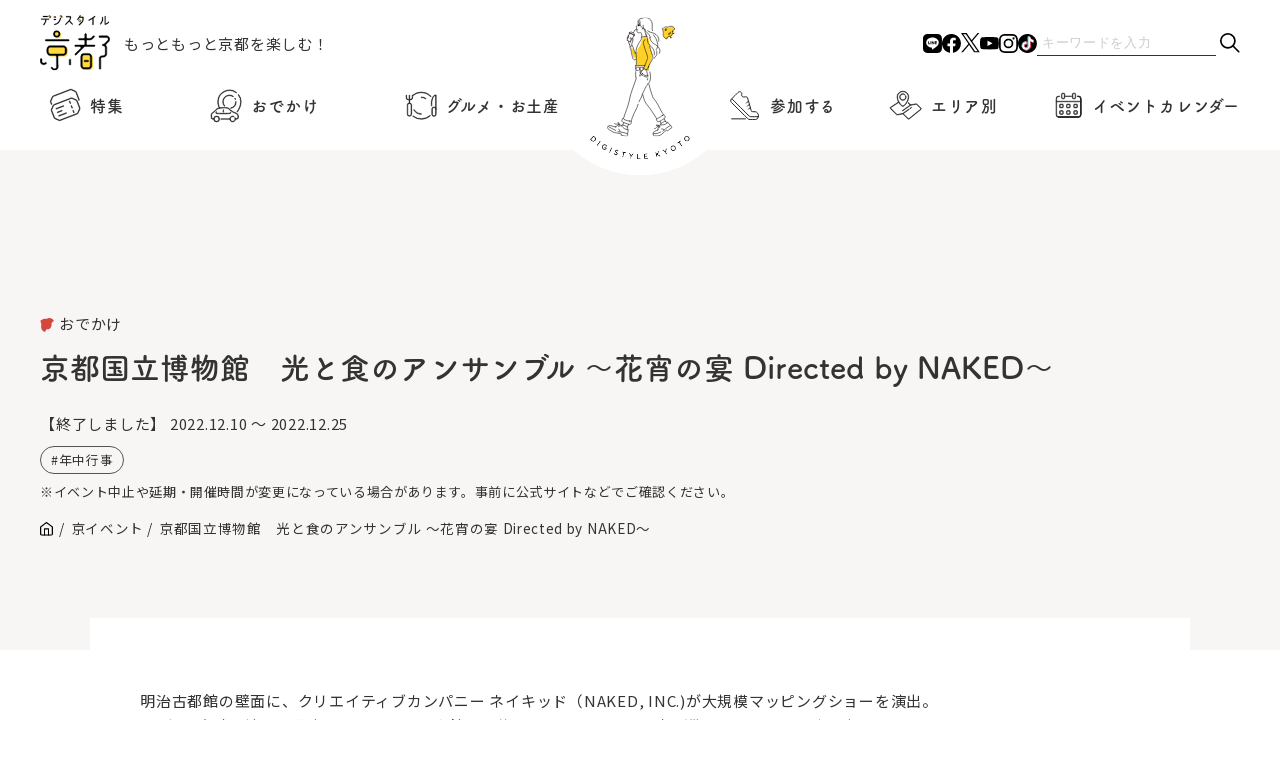

--- FILE ---
content_type: text/html; charset=UTF-8
request_url: https://www.digistyle-kyoto.com/event/31967
body_size: 14049
content:
<!DOCTYPE html><html lang="ja"><head><meta charset="utf-8">
<meta http-equiv="X-UA-Compatible" content="IE=edge">
<meta name="viewport" content="width=device-width,initial-scale=1">
<!-------------------- ページ情報 -------------------------->
<meta name="keywords" content="京都,イベント,観光,旅行,コース,おすすめ,お祭り,穴場,デート,美術館,芸術,アート,博物館,グルメ,口コミ,タカラサプライコミュニケーションズ株式会社">
<title>京都国立博物館 光と食のアンサンブル ～花宵の宴 Directed by NAKED～ | デジスタイル京都｜京都のイベント、観光、グルメ、お出かけスポットなどの情報満載 “京都を楽しむプロ”がおすすめするいろんな情報満載サイト</title>
<!------------------ favicon ----------------------->
<link rel="shortcut icon" href="https://www.digistyle-kyoto.com/assets/faviicon/favicon.ico">
<link rel="icon" href="https://www.digistyle-kyoto.com/assets/faviicon/favicon.ico">
<link rel="apple-touch-icon" href="https://www.digistyle-kyoto.com/assets/faviicon/favicon.ico">
<!-------------------- CSS -------------------------->
<link rel="stylesheet" href="https://cdn.jsdelivr.net/npm/swiper@8/swiper-bundle.min.css"/>
<link rel="stylesheet" href="https://www.digistyle-kyoto.com/assets/css/styles.css?ver2.8">
<link rel="stylesheet" href="https://www.digistyle-kyoto.com/assets/css/styles-sp.css?ver2.6">
<!-------------------- JS -------------------------->
<script src="https://www.digistyle-kyoto.com/assets/js/jquery-3.7.1.min.js"></script>
<!-------------------- slider -------------------------->
<script src="https://cdn.jsdelivr.net/npm/swiper@8/swiper-bundle.min.js"></script>
<script>
  (function(d) {
    var config = {
      kitId: 'fhe1aho',
      scriptTimeout: 3000,
      async: true
    },
    h=d.documentElement,t=setTimeout(function(){h.className=h.className.replace(/\bwf-loading\b/g,"")+" wf-inactive";},config.scriptTimeout),tk=d.createElement("script"),f=false,s=d.getElementsByTagName("script")[0],a;h.className+=" wf-loading";tk.src='https://use.typekit.net/'+config.kitId+'.js';tk.async=true;tk.onload=tk.onreadystatechange=function(){a=this.readyState;if(f||a&&a!="complete"&&a!="loaded")return;f=true;clearTimeout(t);try{Typekit.load(config)}catch(e){}};s.parentNode.insertBefore(tk,s)
  })(document);
</script>
<script async src="https://yads.c.yimg.jp/js/yads-async.js"></script>


<script type="text/javascript">
(function(i,s,o,g,r,a,m){i['GoogleAnalyticsObject']=r;i[r]=i[r]||function(){
  (i[r].q=i[r].q||[]).push(arguments)},i[r].l=1*new Date();a=s.createElement(o),

m=s.getElementsByTagName(o)[0];a.async=1;a.src=g;m.parentNode.insertBefore(a,m)

})(window,document,'script','https://www.google-analytics.com/analytics.js','ga');

  ga('create', 'UA-622410-1', 'auto');
  ga('send', 'pageview');
</script>

<!-- Global site tag (gtag.js) - Google Analytics -->
<script async src="https://www.googletagmanager.com/gtag/js?id=G-RN1J1DZHXQ"></script>
<script>
window.dataLayer = window.dataLayer || [];
function gtag(){dataLayer.push(arguments);}
gtag('js', new Date());
gtag('config', 'G-RN1J1DZHXQ');
</script>

<!-- event ogimage start -->
  <meta property="og:image" content="https://www.digistyle-kyoto.com/manager/wp-content/uploads/2022/11/7289-1.jpg" />
  <meta property="og:image:secure_url" content="https://www.digistyle-kyoto.com/manager/wp-content/uploads/2022/11/7289-1.jpg" />
  <meta name="twitter:image" content="https://www.digistyle-kyoto.com/manager/wp-content/uploads/2022/11/7289-1.jpg" />
<!-- event ogimage end -->
 
	<style>img:is([sizes="auto" i], [sizes^="auto," i]) { contain-intrinsic-size: 3000px 1500px }</style>
	
		<!-- All in One SEO 4.9.1 - aioseo.com -->
	<meta name="description" content="明治古都館の壁面に、クリエイティブカンパニー ネイキッド（NAKED, INC.)が大規模マッピングショーを演" />
	<meta name="robots" content="max-image-preview:large" />
	<link rel="canonical" href="https://www.digistyle-kyoto.com/event/31967" />
	<meta name="generator" content="All in One SEO (AIOSEO) 4.9.1" />
		<meta property="og:locale" content="ja_JP" />
		<meta property="og:site_name" content="デジスタイル京都｜京都のイベント、観光、グルメ、お出かけスポットなどの情報満載　“京都を楽しむプロ”がおすすめするいろんな情報満載サイト" />
		<meta property="og:type" content="article" />
		<meta property="og:title" content="京都国立博物館 光と食のアンサンブル ～花宵の宴 Directed by NAKED～ | デジスタイル京都｜京都のイベント、観光、グルメ、お出かけスポットなどの情報満載 “京都を楽しむプロ”がおすすめするいろんな情報満載サイト" />
		<meta property="og:description" content="明治古都館の壁面に、クリエイティブカンパニー ネイキッド（NAKED, INC.)が大規模マッピングショーを演" />
		<meta property="og:url" content="https://www.digistyle-kyoto.com/event/31967" />
		<meta property="og:image" content="https://www.digistyle-kyoto.com/manager/wp-content/uploads/2022/11/7289-1.jpg" />
		<meta property="og:image:secure_url" content="https://www.digistyle-kyoto.com/manager/wp-content/uploads/2022/11/7289-1.jpg" />
		<meta property="og:image:width" content="530" />
		<meta property="og:image:height" content="640" />
		<meta property="article:published_time" content="2022-11-09T08:38:39+09:00" />
		<meta property="article:modified_time" content="2024-04-17T13:31:08+09:00" />
		<meta property="article:publisher" content="https://facebook.com/digistylekyoto" />
		<meta name="twitter:card" content="summary_large_image" />
		<meta name="twitter:site" content="@digistylekyoto" />
		<meta name="twitter:title" content="京都国立博物館 光と食のアンサンブル ～花宵の宴 Directed by NAKED～ | デジスタイル京都｜京都のイベント、観光、グルメ、お出かけスポットなどの情報満載 “京都を楽しむプロ”がおすすめするいろんな情報満載サイト" />
		<meta name="twitter:description" content="明治古都館の壁面に、クリエイティブカンパニー ネイキッド（NAKED, INC.)が大規模マッピングショーを演" />
		<meta name="twitter:image" content="https://www.digistyle-kyoto.com/manager/wp-content/uploads/2022/11/7289-1.jpg" />
		<script type="application/ld+json" class="aioseo-schema">
			{"@context":"https:\/\/schema.org","@graph":[{"@type":"BreadcrumbList","@id":"https:\/\/www.digistyle-kyoto.com\/event\/31967#breadcrumblist","itemListElement":[{"@type":"ListItem","@id":"https:\/\/www.digistyle-kyoto.com#listItem","position":1,"name":"\u5bb6","item":"https:\/\/www.digistyle-kyoto.com","nextItem":{"@type":"ListItem","@id":"https:\/\/www.digistyle-kyoto.com\/event#listItem","name":"\u4eac\u30a4\u30d9\u30f3\u30c8"}},{"@type":"ListItem","@id":"https:\/\/www.digistyle-kyoto.com\/event#listItem","position":2,"name":"\u4eac\u30a4\u30d9\u30f3\u30c8","item":"https:\/\/www.digistyle-kyoto.com\/event","nextItem":{"@type":"ListItem","@id":"https:\/\/www.digistyle-kyoto.com\/category\/tourism#listItem","name":"\u304a\u3067\u304b\u3051"},"previousItem":{"@type":"ListItem","@id":"https:\/\/www.digistyle-kyoto.com#listItem","name":"\u5bb6"}},{"@type":"ListItem","@id":"https:\/\/www.digistyle-kyoto.com\/category\/tourism#listItem","position":3,"name":"\u304a\u3067\u304b\u3051","item":"https:\/\/www.digistyle-kyoto.com\/category\/tourism","nextItem":{"@type":"ListItem","@id":"https:\/\/www.digistyle-kyoto.com\/event\/31967#listItem","name":"\u4eac\u90fd\u56fd\u7acb\u535a\u7269\u9928\u3000\u5149\u3068\u98df\u306e\u30a2\u30f3\u30b5\u30f3\u30d6\u30eb \uff5e\u82b1\u5bb5\u306e\u5bb4 Directed by NAKED\uff5e"},"previousItem":{"@type":"ListItem","@id":"https:\/\/www.digistyle-kyoto.com\/event#listItem","name":"\u4eac\u30a4\u30d9\u30f3\u30c8"}},{"@type":"ListItem","@id":"https:\/\/www.digistyle-kyoto.com\/event\/31967#listItem","position":4,"name":"\u4eac\u90fd\u56fd\u7acb\u535a\u7269\u9928\u3000\u5149\u3068\u98df\u306e\u30a2\u30f3\u30b5\u30f3\u30d6\u30eb \uff5e\u82b1\u5bb5\u306e\u5bb4 Directed by NAKED\uff5e","previousItem":{"@type":"ListItem","@id":"https:\/\/www.digistyle-kyoto.com\/category\/tourism#listItem","name":"\u304a\u3067\u304b\u3051"}}]},{"@type":"Organization","@id":"https:\/\/www.digistyle-kyoto.com\/#organization","name":"\u30c7\u30b8\u30b9\u30bf\u30a4\u30eb\u4eac\u90fd","description":"\u30c7\u30b8\u30b9\u30bf\u30a4\u30eb\u4eac\u90fd\u306f\u3001\u4eac\u90fd\u3067\u958b\u50ac\u3055\u308c\u3066\u3044\u308b\u7f8e\u8853\u9928\u30fb\u535a\u7269\u9928\u306e\u5c55\u89a7\u4f1a\u3084\u3001\u821e\u53f0\u30fb\u6f14\u5287\u3001\u7279\u5225\u62dd\u89b3\u306a\u3069\u306e\u30a4\u30d9\u30f3\u30c8\uff06\u89b3\u5149\u60c5\u5831\u304c\u6e80\u8f09\u306aWeb\u30b5\u30a4\u30c8\u3067\u3059\u3002\u4eac\u90fd\u62e0\u70b9\u306e\u8001\u8217\u4f01\u696d\u30fb\u30bf\u30ab\u30e9\u30b5\u30d7\u30e9\u30a4\u30b3\u30df\u30e5\u30cb\u30b1\u30fc\u30b7\u30e7\u30f3\u30ba\u682a\u5f0f\u4f1a\u793e\u3067\u50cd\u304f\u4eac\u90fd\u5927\u597d\u304d\u30e1\u30f3\u30d0\u30fc\u304c\u904b\u55b6\u3057\u3066\u3044\u307e\u3059","url":"https:\/\/www.digistyle-kyoto.com\/","sameAs":["https:\/\/www.instagram.com\/digistyle_kyoto\/","https:\/\/www.tiktok.com\/@digistylekyoto?_t=8jXhmtvssRm&_r=1","https:\/\/www.youtube.com\/digistylekyoto"]},{"@type":"WebPage","@id":"https:\/\/www.digistyle-kyoto.com\/event\/31967#webpage","url":"https:\/\/www.digistyle-kyoto.com\/event\/31967","name":"\u4eac\u90fd\u56fd\u7acb\u535a\u7269\u9928 \u5149\u3068\u98df\u306e\u30a2\u30f3\u30b5\u30f3\u30d6\u30eb \uff5e\u82b1\u5bb5\u306e\u5bb4 Directed by NAKED\uff5e | \u30c7\u30b8\u30b9\u30bf\u30a4\u30eb\u4eac\u90fd\uff5c\u4eac\u90fd\u306e\u30a4\u30d9\u30f3\u30c8\u3001\u89b3\u5149\u3001\u30b0\u30eb\u30e1\u3001\u304a\u51fa\u304b\u3051\u30b9\u30dd\u30c3\u30c8\u306a\u3069\u306e\u60c5\u5831\u6e80\u8f09 \u201c\u4eac\u90fd\u3092\u697d\u3057\u3080\u30d7\u30ed\u201d\u304c\u304a\u3059\u3059\u3081\u3059\u308b\u3044\u308d\u3093\u306a\u60c5\u5831\u6e80\u8f09\u30b5\u30a4\u30c8","description":"\u660e\u6cbb\u53e4\u90fd\u9928\u306e\u58c1\u9762\u306b\u3001\u30af\u30ea\u30a8\u30a4\u30c6\u30a3\u30d6\u30ab\u30f3\u30d1\u30cb\u30fc \u30cd\u30a4\u30ad\u30c3\u30c9\uff08NAKED, INC.)\u304c\u5927\u898f\u6a21\u30de\u30c3\u30d4\u30f3\u30b0\u30b7\u30e7\u30fc\u3092\u6f14","inLanguage":"ja","isPartOf":{"@id":"https:\/\/www.digistyle-kyoto.com\/#website"},"breadcrumb":{"@id":"https:\/\/www.digistyle-kyoto.com\/event\/31967#breadcrumblist"},"datePublished":"2022-11-09T17:38:39+09:00","dateModified":"2024-04-17T13:31:08+09:00"},{"@type":"WebSite","@id":"https:\/\/www.digistyle-kyoto.com\/#website","url":"https:\/\/www.digistyle-kyoto.com\/","name":"\u30c7\u30b8\u30b9\u30bf\u30a4\u30eb\u4eac\u90fd","description":"\u30c7\u30b8\u30b9\u30bf\u30a4\u30eb\u4eac\u90fd\u306f\u3001\u4eac\u90fd\u3067\u958b\u50ac\u3055\u308c\u3066\u3044\u308b\u7f8e\u8853\u9928\u30fb\u535a\u7269\u9928\u306e\u5c55\u89a7\u4f1a\u3084\u3001\u821e\u53f0\u30fb\u6f14\u5287\u3001\u7279\u5225\u62dd\u89b3\u306a\u3069\u306e\u30a4\u30d9\u30f3\u30c8\uff06\u89b3\u5149\u60c5\u5831\u304c\u6e80\u8f09\u306aWeb\u30b5\u30a4\u30c8\u3067\u3059\u3002\u4eac\u90fd\u62e0\u70b9\u306e\u8001\u8217\u4f01\u696d\u30fb\u30bf\u30ab\u30e9\u30b5\u30d7\u30e9\u30a4\u30b3\u30df\u30e5\u30cb\u30b1\u30fc\u30b7\u30e7\u30f3\u30ba\u682a\u5f0f\u4f1a\u793e\u3067\u50cd\u304f\u4eac\u90fd\u5927\u597d\u304d\u30e1\u30f3\u30d0\u30fc\u304c\u904b\u55b6\u3057\u3066\u3044\u307e\u3059","inLanguage":"ja","publisher":{"@id":"https:\/\/www.digistyle-kyoto.com\/#organization"}}]}
		</script>
		<!-- All in One SEO -->

<script type="text/javascript">
/* <![CDATA[ */
window._wpemojiSettings = {"baseUrl":"https:\/\/s.w.org\/images\/core\/emoji\/16.0.1\/72x72\/","ext":".png","svgUrl":"https:\/\/s.w.org\/images\/core\/emoji\/16.0.1\/svg\/","svgExt":".svg","source":{"concatemoji":"https:\/\/www.digistyle-kyoto.com\/manager\/wp-includes\/js\/wp-emoji-release.min.js?ver=6.8.3"}};
/*! This file is auto-generated */
!function(s,n){var o,i,e;function c(e){try{var t={supportTests:e,timestamp:(new Date).valueOf()};sessionStorage.setItem(o,JSON.stringify(t))}catch(e){}}function p(e,t,n){e.clearRect(0,0,e.canvas.width,e.canvas.height),e.fillText(t,0,0);var t=new Uint32Array(e.getImageData(0,0,e.canvas.width,e.canvas.height).data),a=(e.clearRect(0,0,e.canvas.width,e.canvas.height),e.fillText(n,0,0),new Uint32Array(e.getImageData(0,0,e.canvas.width,e.canvas.height).data));return t.every(function(e,t){return e===a[t]})}function u(e,t){e.clearRect(0,0,e.canvas.width,e.canvas.height),e.fillText(t,0,0);for(var n=e.getImageData(16,16,1,1),a=0;a<n.data.length;a++)if(0!==n.data[a])return!1;return!0}function f(e,t,n,a){switch(t){case"flag":return n(e,"\ud83c\udff3\ufe0f\u200d\u26a7\ufe0f","\ud83c\udff3\ufe0f\u200b\u26a7\ufe0f")?!1:!n(e,"\ud83c\udde8\ud83c\uddf6","\ud83c\udde8\u200b\ud83c\uddf6")&&!n(e,"\ud83c\udff4\udb40\udc67\udb40\udc62\udb40\udc65\udb40\udc6e\udb40\udc67\udb40\udc7f","\ud83c\udff4\u200b\udb40\udc67\u200b\udb40\udc62\u200b\udb40\udc65\u200b\udb40\udc6e\u200b\udb40\udc67\u200b\udb40\udc7f");case"emoji":return!a(e,"\ud83e\udedf")}return!1}function g(e,t,n,a){var r="undefined"!=typeof WorkerGlobalScope&&self instanceof WorkerGlobalScope?new OffscreenCanvas(300,150):s.createElement("canvas"),o=r.getContext("2d",{willReadFrequently:!0}),i=(o.textBaseline="top",o.font="600 32px Arial",{});return e.forEach(function(e){i[e]=t(o,e,n,a)}),i}function t(e){var t=s.createElement("script");t.src=e,t.defer=!0,s.head.appendChild(t)}"undefined"!=typeof Promise&&(o="wpEmojiSettingsSupports",i=["flag","emoji"],n.supports={everything:!0,everythingExceptFlag:!0},e=new Promise(function(e){s.addEventListener("DOMContentLoaded",e,{once:!0})}),new Promise(function(t){var n=function(){try{var e=JSON.parse(sessionStorage.getItem(o));if("object"==typeof e&&"number"==typeof e.timestamp&&(new Date).valueOf()<e.timestamp+604800&&"object"==typeof e.supportTests)return e.supportTests}catch(e){}return null}();if(!n){if("undefined"!=typeof Worker&&"undefined"!=typeof OffscreenCanvas&&"undefined"!=typeof URL&&URL.createObjectURL&&"undefined"!=typeof Blob)try{var e="postMessage("+g.toString()+"("+[JSON.stringify(i),f.toString(),p.toString(),u.toString()].join(",")+"));",a=new Blob([e],{type:"text/javascript"}),r=new Worker(URL.createObjectURL(a),{name:"wpTestEmojiSupports"});return void(r.onmessage=function(e){c(n=e.data),r.terminate(),t(n)})}catch(e){}c(n=g(i,f,p,u))}t(n)}).then(function(e){for(var t in e)n.supports[t]=e[t],n.supports.everything=n.supports.everything&&n.supports[t],"flag"!==t&&(n.supports.everythingExceptFlag=n.supports.everythingExceptFlag&&n.supports[t]);n.supports.everythingExceptFlag=n.supports.everythingExceptFlag&&!n.supports.flag,n.DOMReady=!1,n.readyCallback=function(){n.DOMReady=!0}}).then(function(){return e}).then(function(){var e;n.supports.everything||(n.readyCallback(),(e=n.source||{}).concatemoji?t(e.concatemoji):e.wpemoji&&e.twemoji&&(t(e.twemoji),t(e.wpemoji)))}))}((window,document),window._wpemojiSettings);
/* ]]> */
</script>
<link rel='stylesheet' id='sbi_styles-css' href='https://www.digistyle-kyoto.com/manager/wp-content/plugins/instagram-feed/css/sbi-styles.min.css?ver=6.10.0' type='text/css' media='all' />
<style id='wp-emoji-styles-inline-css' type='text/css'>

	img.wp-smiley, img.emoji {
		display: inline !important;
		border: none !important;
		box-shadow: none !important;
		height: 1em !important;
		width: 1em !important;
		margin: 0 0.07em !important;
		vertical-align: -0.1em !important;
		background: none !important;
		padding: 0 !important;
	}
</style>
<link rel='stylesheet' id='wp-block-library-css' href='https://www.digistyle-kyoto.com/manager/wp-includes/css/dist/block-library/style.min.css?ver=6.8.3' type='text/css' media='all' />
<style id='classic-theme-styles-inline-css' type='text/css'>
/*! This file is auto-generated */
.wp-block-button__link{color:#fff;background-color:#32373c;border-radius:9999px;box-shadow:none;text-decoration:none;padding:calc(.667em + 2px) calc(1.333em + 2px);font-size:1.125em}.wp-block-file__button{background:#32373c;color:#fff;text-decoration:none}
</style>
<link rel='stylesheet' id='aioseo/css/src/vue/standalone/blocks/table-of-contents/global.scss-css' href='https://www.digistyle-kyoto.com/manager/wp-content/plugins/all-in-one-seo-pack/dist/Lite/assets/css/table-of-contents/global.e90f6d47.css?ver=4.9.1' type='text/css' media='all' />
<style id='global-styles-inline-css' type='text/css'>
:root{--wp--preset--aspect-ratio--square: 1;--wp--preset--aspect-ratio--4-3: 4/3;--wp--preset--aspect-ratio--3-4: 3/4;--wp--preset--aspect-ratio--3-2: 3/2;--wp--preset--aspect-ratio--2-3: 2/3;--wp--preset--aspect-ratio--16-9: 16/9;--wp--preset--aspect-ratio--9-16: 9/16;--wp--preset--color--black: #000000;--wp--preset--color--cyan-bluish-gray: #abb8c3;--wp--preset--color--white: #ffffff;--wp--preset--color--pale-pink: #f78da7;--wp--preset--color--vivid-red: #cf2e2e;--wp--preset--color--luminous-vivid-orange: #ff6900;--wp--preset--color--luminous-vivid-amber: #fcb900;--wp--preset--color--light-green-cyan: #7bdcb5;--wp--preset--color--vivid-green-cyan: #00d084;--wp--preset--color--pale-cyan-blue: #8ed1fc;--wp--preset--color--vivid-cyan-blue: #0693e3;--wp--preset--color--vivid-purple: #9b51e0;--wp--preset--gradient--vivid-cyan-blue-to-vivid-purple: linear-gradient(135deg,rgba(6,147,227,1) 0%,rgb(155,81,224) 100%);--wp--preset--gradient--light-green-cyan-to-vivid-green-cyan: linear-gradient(135deg,rgb(122,220,180) 0%,rgb(0,208,130) 100%);--wp--preset--gradient--luminous-vivid-amber-to-luminous-vivid-orange: linear-gradient(135deg,rgba(252,185,0,1) 0%,rgba(255,105,0,1) 100%);--wp--preset--gradient--luminous-vivid-orange-to-vivid-red: linear-gradient(135deg,rgba(255,105,0,1) 0%,rgb(207,46,46) 100%);--wp--preset--gradient--very-light-gray-to-cyan-bluish-gray: linear-gradient(135deg,rgb(238,238,238) 0%,rgb(169,184,195) 100%);--wp--preset--gradient--cool-to-warm-spectrum: linear-gradient(135deg,rgb(74,234,220) 0%,rgb(151,120,209) 20%,rgb(207,42,186) 40%,rgb(238,44,130) 60%,rgb(251,105,98) 80%,rgb(254,248,76) 100%);--wp--preset--gradient--blush-light-purple: linear-gradient(135deg,rgb(255,206,236) 0%,rgb(152,150,240) 100%);--wp--preset--gradient--blush-bordeaux: linear-gradient(135deg,rgb(254,205,165) 0%,rgb(254,45,45) 50%,rgb(107,0,62) 100%);--wp--preset--gradient--luminous-dusk: linear-gradient(135deg,rgb(255,203,112) 0%,rgb(199,81,192) 50%,rgb(65,88,208) 100%);--wp--preset--gradient--pale-ocean: linear-gradient(135deg,rgb(255,245,203) 0%,rgb(182,227,212) 50%,rgb(51,167,181) 100%);--wp--preset--gradient--electric-grass: linear-gradient(135deg,rgb(202,248,128) 0%,rgb(113,206,126) 100%);--wp--preset--gradient--midnight: linear-gradient(135deg,rgb(2,3,129) 0%,rgb(40,116,252) 100%);--wp--preset--font-size--small: 13px;--wp--preset--font-size--medium: 20px;--wp--preset--font-size--large: 36px;--wp--preset--font-size--x-large: 42px;--wp--preset--spacing--20: 0.44rem;--wp--preset--spacing--30: 0.67rem;--wp--preset--spacing--40: 1rem;--wp--preset--spacing--50: 1.5rem;--wp--preset--spacing--60: 2.25rem;--wp--preset--spacing--70: 3.38rem;--wp--preset--spacing--80: 5.06rem;--wp--preset--shadow--natural: 6px 6px 9px rgba(0, 0, 0, 0.2);--wp--preset--shadow--deep: 12px 12px 50px rgba(0, 0, 0, 0.4);--wp--preset--shadow--sharp: 6px 6px 0px rgba(0, 0, 0, 0.2);--wp--preset--shadow--outlined: 6px 6px 0px -3px rgba(255, 255, 255, 1), 6px 6px rgba(0, 0, 0, 1);--wp--preset--shadow--crisp: 6px 6px 0px rgba(0, 0, 0, 1);}:where(.is-layout-flex){gap: 0.5em;}:where(.is-layout-grid){gap: 0.5em;}body .is-layout-flex{display: flex;}.is-layout-flex{flex-wrap: wrap;align-items: center;}.is-layout-flex > :is(*, div){margin: 0;}body .is-layout-grid{display: grid;}.is-layout-grid > :is(*, div){margin: 0;}:where(.wp-block-columns.is-layout-flex){gap: 2em;}:where(.wp-block-columns.is-layout-grid){gap: 2em;}:where(.wp-block-post-template.is-layout-flex){gap: 1.25em;}:where(.wp-block-post-template.is-layout-grid){gap: 1.25em;}.has-black-color{color: var(--wp--preset--color--black) !important;}.has-cyan-bluish-gray-color{color: var(--wp--preset--color--cyan-bluish-gray) !important;}.has-white-color{color: var(--wp--preset--color--white) !important;}.has-pale-pink-color{color: var(--wp--preset--color--pale-pink) !important;}.has-vivid-red-color{color: var(--wp--preset--color--vivid-red) !important;}.has-luminous-vivid-orange-color{color: var(--wp--preset--color--luminous-vivid-orange) !important;}.has-luminous-vivid-amber-color{color: var(--wp--preset--color--luminous-vivid-amber) !important;}.has-light-green-cyan-color{color: var(--wp--preset--color--light-green-cyan) !important;}.has-vivid-green-cyan-color{color: var(--wp--preset--color--vivid-green-cyan) !important;}.has-pale-cyan-blue-color{color: var(--wp--preset--color--pale-cyan-blue) !important;}.has-vivid-cyan-blue-color{color: var(--wp--preset--color--vivid-cyan-blue) !important;}.has-vivid-purple-color{color: var(--wp--preset--color--vivid-purple) !important;}.has-black-background-color{background-color: var(--wp--preset--color--black) !important;}.has-cyan-bluish-gray-background-color{background-color: var(--wp--preset--color--cyan-bluish-gray) !important;}.has-white-background-color{background-color: var(--wp--preset--color--white) !important;}.has-pale-pink-background-color{background-color: var(--wp--preset--color--pale-pink) !important;}.has-vivid-red-background-color{background-color: var(--wp--preset--color--vivid-red) !important;}.has-luminous-vivid-orange-background-color{background-color: var(--wp--preset--color--luminous-vivid-orange) !important;}.has-luminous-vivid-amber-background-color{background-color: var(--wp--preset--color--luminous-vivid-amber) !important;}.has-light-green-cyan-background-color{background-color: var(--wp--preset--color--light-green-cyan) !important;}.has-vivid-green-cyan-background-color{background-color: var(--wp--preset--color--vivid-green-cyan) !important;}.has-pale-cyan-blue-background-color{background-color: var(--wp--preset--color--pale-cyan-blue) !important;}.has-vivid-cyan-blue-background-color{background-color: var(--wp--preset--color--vivid-cyan-blue) !important;}.has-vivid-purple-background-color{background-color: var(--wp--preset--color--vivid-purple) !important;}.has-black-border-color{border-color: var(--wp--preset--color--black) !important;}.has-cyan-bluish-gray-border-color{border-color: var(--wp--preset--color--cyan-bluish-gray) !important;}.has-white-border-color{border-color: var(--wp--preset--color--white) !important;}.has-pale-pink-border-color{border-color: var(--wp--preset--color--pale-pink) !important;}.has-vivid-red-border-color{border-color: var(--wp--preset--color--vivid-red) !important;}.has-luminous-vivid-orange-border-color{border-color: var(--wp--preset--color--luminous-vivid-orange) !important;}.has-luminous-vivid-amber-border-color{border-color: var(--wp--preset--color--luminous-vivid-amber) !important;}.has-light-green-cyan-border-color{border-color: var(--wp--preset--color--light-green-cyan) !important;}.has-vivid-green-cyan-border-color{border-color: var(--wp--preset--color--vivid-green-cyan) !important;}.has-pale-cyan-blue-border-color{border-color: var(--wp--preset--color--pale-cyan-blue) !important;}.has-vivid-cyan-blue-border-color{border-color: var(--wp--preset--color--vivid-cyan-blue) !important;}.has-vivid-purple-border-color{border-color: var(--wp--preset--color--vivid-purple) !important;}.has-vivid-cyan-blue-to-vivid-purple-gradient-background{background: var(--wp--preset--gradient--vivid-cyan-blue-to-vivid-purple) !important;}.has-light-green-cyan-to-vivid-green-cyan-gradient-background{background: var(--wp--preset--gradient--light-green-cyan-to-vivid-green-cyan) !important;}.has-luminous-vivid-amber-to-luminous-vivid-orange-gradient-background{background: var(--wp--preset--gradient--luminous-vivid-amber-to-luminous-vivid-orange) !important;}.has-luminous-vivid-orange-to-vivid-red-gradient-background{background: var(--wp--preset--gradient--luminous-vivid-orange-to-vivid-red) !important;}.has-very-light-gray-to-cyan-bluish-gray-gradient-background{background: var(--wp--preset--gradient--very-light-gray-to-cyan-bluish-gray) !important;}.has-cool-to-warm-spectrum-gradient-background{background: var(--wp--preset--gradient--cool-to-warm-spectrum) !important;}.has-blush-light-purple-gradient-background{background: var(--wp--preset--gradient--blush-light-purple) !important;}.has-blush-bordeaux-gradient-background{background: var(--wp--preset--gradient--blush-bordeaux) !important;}.has-luminous-dusk-gradient-background{background: var(--wp--preset--gradient--luminous-dusk) !important;}.has-pale-ocean-gradient-background{background: var(--wp--preset--gradient--pale-ocean) !important;}.has-electric-grass-gradient-background{background: var(--wp--preset--gradient--electric-grass) !important;}.has-midnight-gradient-background{background: var(--wp--preset--gradient--midnight) !important;}.has-small-font-size{font-size: var(--wp--preset--font-size--small) !important;}.has-medium-font-size{font-size: var(--wp--preset--font-size--medium) !important;}.has-large-font-size{font-size: var(--wp--preset--font-size--large) !important;}.has-x-large-font-size{font-size: var(--wp--preset--font-size--x-large) !important;}
:where(.wp-block-post-template.is-layout-flex){gap: 1.25em;}:where(.wp-block-post-template.is-layout-grid){gap: 1.25em;}
:where(.wp-block-columns.is-layout-flex){gap: 2em;}:where(.wp-block-columns.is-layout-grid){gap: 2em;}
:root :where(.wp-block-pullquote){font-size: 1.5em;line-height: 1.6;}
</style>
<link rel='stylesheet' id='toc-screen-css' href='https://www.digistyle-kyoto.com/manager/wp-content/plugins/table-of-contents-plus/screen.min.css?ver=2411.1' type='text/css' media='all' />
<style id='toc-screen-inline-css' type='text/css'>
div#toc_container {width: 100%;}div#toc_container ul li {font-size: 100%;}
</style>
<link rel='stylesheet' id='style-css' href='https://www.digistyle-kyoto.com/manager/wp-content/themes/original/style.css?ver=6.8.3' type='text/css' media='all' />
<link rel='stylesheet' id='wp-pagenavi-css' href='https://www.digistyle-kyoto.com/manager/wp-content/plugins/wp-pagenavi/pagenavi-css.css?ver=2.70' type='text/css' media='all' />
<script type="text/javascript" src="https://www.digistyle-kyoto.com/manager/wp-includes/js/jquery/jquery.min.js?ver=3.7.1" id="jquery-core-js"></script>
<script type="text/javascript" src="https://www.digistyle-kyoto.com/manager/wp-includes/js/jquery/jquery-migrate.min.js?ver=3.4.1" id="jquery-migrate-js"></script>
<link rel="https://api.w.org/" href="https://www.digistyle-kyoto.com/wp-json/" /><link rel="alternate" title="JSON" type="application/json" href="https://www.digistyle-kyoto.com/wp-json/wp/v2/event/31967" /><link rel="EditURI" type="application/rsd+xml" title="RSD" href="https://www.digistyle-kyoto.com/manager/xmlrpc.php?rsd" />
<meta name="generator" content="WordPress 6.8.3" />
<link rel="alternate" title="oEmbed (JSON)" type="application/json+oembed" href="https://www.digistyle-kyoto.com/wp-json/oembed/1.0/embed?url=https%3A%2F%2Fwww.digistyle-kyoto.com%2Fevent%2F31967" />
<link rel="alternate" title="oEmbed (XML)" type="text/xml+oembed" href="https://www.digistyle-kyoto.com/wp-json/oembed/1.0/embed?url=https%3A%2F%2Fwww.digistyle-kyoto.com%2Fevent%2F31967&#038;format=xml" />
<meta name="generator" content="Elementor 3.33.2; features: e_font_icon_svg, additional_custom_breakpoints; settings: css_print_method-external, google_font-enabled, font_display-swap">
			<style>
				.e-con.e-parent:nth-of-type(n+4):not(.e-lazyloaded):not(.e-no-lazyload),
				.e-con.e-parent:nth-of-type(n+4):not(.e-lazyloaded):not(.e-no-lazyload) * {
					background-image: none !important;
				}
				@media screen and (max-height: 1024px) {
					.e-con.e-parent:nth-of-type(n+3):not(.e-lazyloaded):not(.e-no-lazyload),
					.e-con.e-parent:nth-of-type(n+3):not(.e-lazyloaded):not(.e-no-lazyload) * {
						background-image: none !important;
					}
				}
				@media screen and (max-height: 640px) {
					.e-con.e-parent:nth-of-type(n+2):not(.e-lazyloaded):not(.e-no-lazyload),
					.e-con.e-parent:nth-of-type(n+2):not(.e-lazyloaded):not(.e-no-lazyload) * {
						background-image: none !important;
					}
				}
			</style>
			</head>
<body class="wp-singular event-template-default single single-event postid-31967 wp-theme-original elementor-default elementor-kit-40302">
<!-------------------- header start -------------------------->
<div class="wrapper">
  <header class="header js-header">
    <div class="header-container">

      <div class="header-top">
        <div class="header-logo">
          <a href="https://www.digistyle-kyoto.com/" class="header-logo-link">
            <img src="https://www.digistyle-kyoto.com/assets/img/logo/logo_txt.svg" alt="デジスタイル京都" decoding="async">
            <p class="header-logo-txt">もっともっと<br class="sp">京都を楽しむ！</p>
          </a>
        </div>
        <div class="sns">
          <ul class="sns-list">
            <li class="sns-item"><a href="https://line.me/R/ti/p/@180htslk?oat_content=url" class="sns-link" target="_blank"><img src="https://www.digistyle-kyoto.com/assets/img/sns/icon_line.svg" alt="公式LINE"></a></li>
            <li class="sns-item"><a href="https://facebook.com/digistylekyoto" class="sns-link" target="_blank"><img src="https://www.digistyle-kyoto.com/assets/img/sns/icon_facebook.svg" alt="公式Facebook"></a></li>
            <li class="sns-item"><a href="https://twitter.com/digistylekyoto" class="sns-link" target="_blank"><img src="https://www.digistyle-kyoto.com/assets/img/sns/icon_x.svg" alt="公式X"></a></li>
            <li class="sns-item"><a href="https://www.youtube.com/digistylekyoto" class="sns-link" target="_blank"><img src="https://www.digistyle-kyoto.com/assets/img/sns/icon_youtube.svg" alt="公式YouTube"></a></li>
            <li class="sns-item"><a href="https://www.instagram.com/digistyle_kyoto/" class="sns-link" target="_blank"><img src="https://www.digistyle-kyoto.com/assets/img/sns/icon_instagram.svg" alt="公式instagram"></a></li>
            <li class="sns-item"><a href="https://www.tiktok.com/@digistylekyoto?_t=8jXhmtvssRm&_r=1" class="sns-link" target="_blank"><img src="https://www.digistyle-kyoto.com/assets/img/sns/icon_tiktok.svg" alt="公式Tiktok"></a></li>
          </ul>
          <div class="search">
			  	 <form action="https://www.digistyle-kyoto.com/" method="get" class="Search-form-style">
    <input type="text" name="s" value="" placeholder="キーワードを入力" id="s" class="form-text">
    <button type="submit" id="s" class="search-btn" aria-label="検索"><span class="dashicons dashicons-search"></span></button>
</form>          </div>
        </div>
      </div><!-- [/header-top] -->

      <div class="header-bottom">
        <div class="header-menu js-menu">
          <div class="header-menu-container">

          <div class="search sp">
            <form action="https://www.digistyle-kyoto.com/" method="get" class="Search-form-style">
              <input type="text" name="s" value="" placeholder="キーワードを入力" id="s" class="form-text">
              <button type="submit" id="s" class="search-btn" aria-label="検索"><span class="dashicons dashicons-search"></span></button>
            </form>            
          </div>

            <nav class="header-nav h-font">
              <ul class="header-nav-list">
                <li class="header-nav-item"><a href="https://www.digistyle-kyoto.com/special/" class="header-nav-link"><img src="https://www.digistyle-kyoto.com/assets/img/icon/icon_special.svg" alt="">特集</a></li>
                <li class="header-nav-item"><a href="https://www.digistyle-kyoto.com/tourism/" class="header-nav-link"><img src="https://www.digistyle-kyoto.com/assets/img/icon/icon_tourism.svg" alt="">おでかけ</a></li>
                <li class="header-nav-item"><a href="https://www.digistyle-kyoto.com/gourmet/" class="header-nav-link"><img src="https://www.digistyle-kyoto.com/assets/img/icon/icon_gourmet.svg" alt="">グルメ・お土産</a></li>
              </ul>
              <ul class="header-nav-list">
                <li class="header-nav-item"><a href="https://www.digistyle-kyoto.com/experience/" class="header-nav-link"><img src="https://www.digistyle-kyoto.com/assets/img/icon/icon_experience.svg" alt="">参加する</a></li>
                <li class="header-nav-item"><a href="https://www.digistyle-kyoto.com/area/" class="header-nav-link"><img src="https://www.digistyle-kyoto.com/assets/img/icon/icon_area.svg" alt="">エリア別</a></li>
                <li class="header-nav-item"><a href="https://www.digistyle-kyoto.com/event/" class="header-nav-link"><img src="https://www.digistyle-kyoto.com/assets/img/icon/icon_event.svg" alt="">イベントカレンダー</a></li>
              </ul>
              
              <ul class="header-nav-list sp">
                <li class="header-nav-item"><a href="https://www.digistyle-kyoto.com/aboutus/" class="header-nav-link">デジスタイル京都について</a></li>
              </ul>
            </nav>
            <div class="sp">
              <div class="sns">
                <div class="sns-info"><span>Follow Us</span>デジスタイル京都公式SNS</div>
                <ul class="sns-list">
                  <li class="sns-item"><a href="https://line.me/R/ti/p/@180htslk?oat_content=url" class="sns-link"><img src="https://www.digistyle-kyoto.com/assets/img/sns/icon_line.svg" alt="公式LINE"></a></li>
                  <li class="sns-item"><a href="https://facebook.com/digistylekyoto" class="sns-link" target="_blank"><img src="https://www.digistyle-kyoto.com/assets/img/sns/icon_facebook.svg" alt="公式Facebook"></a></li>
                  <li class="sns-item"><a href="https://twitter.com/digistylekyoto" class="sns-link" target="_blank"><img src="https://www.digistyle-kyoto.com/assets/img/sns/icon_x.svg" alt="公式X"></a></li>
                  <li class="sns-item"><a href="https://www.youtube.com/digistylekyoto" class="sns-link" target="_blank"><img src="https://www.digistyle-kyoto.com/assets/img/sns/icon_youtube.svg" alt="公式YouTube"></a></li>
                  <li class="sns-item"><a href="https://www.instagram.com/digistyle_kyoto/" class="sns-link" target="_blank"><img src="https://www.digistyle-kyoto.com/assets/img/sns/icon_instagram.svg" alt="公式instagram"></a></li>
                  <li class="sns-item"><a href="https://www.tiktok.com/@digistylekyoto?_t=8jXhmtvssRm&_r=1" class="sns-link" target="_blank"><img src="https://www.digistyle-kyoto.com/assets/img/sns/icon_tiktok.svg" alt="公式Tiktok"></a></li>
                </ul>
              </div>
            </div>
    
          </div>
        </div>
      </div><!-- [/header-bottom] -->

      <div class="header-logo-center">
        <a href="https://www.digistyle-kyoto.com/"><img src="https://www.digistyle-kyoto.com/assets/img/logo/logo_img.svg" alt="デジスタイル京都"></a>
      </div>

      <button type="button" class="header-button js-menu-trigger" aria-label="メニューボタン">
        <span class="header-button-lines">
          <span class="header-button-line header-button-line-top"></span>
          <span class="header-button-line header-button-line-center"></span>
          <span class="header-button-line header-button-line-bottom"></span>
        </span>
      </button>
      <span class="header-button-menu sp">MENU</span>

    </div>
  </header>
</div>
<!--------------------header end-------------------------->
<!--------------------headerに固定ここまで-------------------------->
<!--------------------contents-------------------------->


<div class="content c-single bk-ttl">
  <!------------------------------------>
	<section class="block">
      <div class="section-inner section-inner-min"><div class="wrap">
			<div class="width-ad1column"><script async src="https://pagead2.googlesyndication.com/pagead/js/adsbygoogle.js"></script>
<ins class="adsbygoogle"
     style="display:block"
     data-ad-format="fluid"
     data-ad-layout-key="-fm+3m+4f-br+bi"
     data-ad-client="ca-pub-5510291505109161"
     data-ad-slot="1192031708"></ins>
<script>
     window.onload = setTimeout(
        function() {
            (adsbygoogle = window.adsbygoogle || []).push({});
        },500
     );
</script></div>

		  			<div class="cat-group"><span class="article-cat-icon tourism">おでかけ</span></div>        <div class="txt-left ttl-box h1-ttl-box single-h1-ttl m-t10">
          <h1 class="main-ttl"><span class="jp">京都国立博物館　光と食のアンサンブル ～花宵の宴 Directed by NAKED～</span></h1>
        </div>
        
				<div class="date-item p-b10">
														<p class="date">
					<span class="red">【終了しました】</span>					2022.12.10 ～ 2022.12.25					</p>
								</div>
				
				<div class="tag-list">
					<a class="tag-item" href="https://www.digistyle-kyoto.com/event_category/event-year">年中行事</a>                  </div>
				<p class="notes">※イベント中止や延期・開催時間が変更になっている場合があります。事前に公式サイトなどでご確認ください。</p>

				<div class="wrap breadcrumb m-b20">
					<ol>
						<li><a href="/"><span><img src="https://www.digistyle-kyoto.com/assets/img/icon/icon_home.svg" class="breadcrumb-home" alt="top"></span></a></li>
						<li><a href="/event/"><span>京イベント</span></a></li>
						<li><span>京都国立博物館　光と食のアンサンブル ～花宵の宴 Directed by NAKED～</span></li>
					</ol>
				</div>

        <div class="article-mainimg">
								</div>

      </div></div>
    </section>

		<section class="block">
			<div class="section-inner p-t0"><div class="bk-width-small"><div class="width-small">
				<p>明治古都館の壁面に、クリエイティブカンパニー ネイキッド（NAKED, INC.)が大規模マッピングショーを演出。<br />
120年以上時の流れを見守ってきた明治古都館に、花々をモチーフにした時を巡るストーリーを映し出します。</p>
<p>また、京都の伝統工芸とコラボレーションしたオブジェの初披露も予定。</p>
<p>さらに、京都ゆかりのお店が手掛けるスイーツ販売ブース出展や、京都市内のスイーツ店などとのタイアップ企画を実施。<br />
クリスマスの雰囲気のなか、京都国立博物館の魅力を再発見していただく初開催ナイトイベントです。</p>

								<div class="li2 thumb-area">
					<ul>
						<li><img src="https://www.digistyle-kyoto.com/manager/wp-content/uploads/2022/11/7289-1.jpg" alt=""></li>
						<li><img src="" alt=""></li>
						<li><img src="" alt=""></li>
					</ul>
				</div>
				
			</div></div></div>
		</section>



		<section class="block">
			<div class="section-inner p-t0"><div class="width-small">
						<div class="ttl-box txt-center article-searchttl">
				<div class="sub-ttl"><span class="en">Information</span></div>
				<div class="main-ttl"><span class="jp">スポット情報</span></div>
			</div>
			<table class="spot">
								<tr>
					<th>会場</th>
					<td>京都国立博物館</td>
				</tr>
												<tr>
					<th>日時</th>
					<td>2022年12月10日(土)～25日(日)　18：00～21:30（最終入場21:00）</td>
				</tr>
												<tr>
					<th>住所</th>
					<td>京都市東山区茶屋町527</td>
				</tr>
												<tr>
					<th>交通</th>
					<td>京阪電車七条駅下車　徒歩約7分市バス博物館三十三間堂前下車すぐ<br />
※会場へは公共交通機関でお越しください。</td>
				</tr>
																<tr>
					<th>料金</th>
					<td>当日券：大人1,500円　 小中学生1,000円(未就学児無料)<br />
日付指定前売券：大人1,000円　 小中学生800円(未就学児無料)<br />
※価格は全て税込み<br />
※全国のコンビニで11月発売開始予定</td>
				</tr>
																	<tr>
					<th nowrap="nowrap">お問合せ先</th>
					<td>光と食のアンサンブル実行委員会<br />
Tel. <a href="tel:090-4292-662" class="tel_link">090-4292-662</a></td>
				</tr>
												<tr>
					<th nowrap="nowrap">ホームページ</th>
					<td><p><a href="https://ensemblekyoto.com/" target="_blank" rel="noopener">https://ensemblekyoto.com/</a></p>
</td>
				</tr>
												<tr>
					<th nowrap="nowrap">補足情報</th>
					<td><p>※食販売ブースは数量限定です。<br />
※入場は南門入口です。</p>
</td>
				</tr>
							</table>
						<div class="width-ad1column p-t30"><script async src="https://pagead2.googlesyndication.com/pagead/js/adsbygoogle.js"></script>
<ins class="adsbygoogle"
     style="display:block"
     data-ad-format="fluid"
     data-ad-layout-key="-fm+3m+4f-br+bi"
     data-ad-client="ca-pub-5510291505109161"
     data-ad-slot="1192031708"></ins>
<script>
     window.onload = setTimeout(
        function() {
            (adsbygoogle = window.adsbygoogle || []).push({});
        },500
     );
</script></div>
			<div class="gmap"><iframe src="https://www.google.com/maps/embed?pb=!1m14!1m8!1m3!1d13074.670590078393!2d135.773116!3d34.9899887!3m2!1i1024!2i768!4f13.1!3m3!1m2!1s0x0%3A0x8c110201baac49d3!2z5Lqs6YO95Zu956uL5Y2a54mp6aSo!5e0!3m2!1sja!2sjp!4v1573110712514!5m2!1sja!2sjp" width="600" height="450" frameborder="0" style="border:0;" allowfullscreen=""></iframe></div><!-- /.map -->			</div></div>
		</section>

		<section class="block">
			<div class="section-inner p-t0"><div class="wrap">
				<div class="share-ttl h-font">この記事をシェアする</div>
				<div class="sns">
					<ul class="sns-list">
						<li class="sns-item"><a href="https://social-plugins.line.me/lineit/share?url=https://www.digistyle-kyoto.com/event/31967&text=デジスタイル京都｜京都国立博物館　光と食のアンサンブル ～花宵の宴 Directed by NAKED～" rel="nofollow noopener" target="_blank"><img src="https://www.digistyle-kyoto.com/assets/img/sns/icon_line.svg" alt="公式LINE"></a></li>
						<li class="sns-item"><a href="http://www.facebook.com/share.php?u=https://www.digistyle-kyoto.com/event/31967" rel="nofollow noopener" target="_blank"><img src="https://www.digistyle-kyoto.com/assets/img/sns/icon_facebook.svg" alt="公式Facebook"></a></li>
						<li class="sns-item"><a href="https://twitter.com/share?url=https://www.digistyle-kyoto.com/event/31967&text=デジスタイル京都｜京都国立博物館　光と食のアンサンブル ～花宵の宴 Directed by NAKED～" class="sns-link" rel="nofollow noopener" target="_blank"><img src="https://www.digistyle-kyoto.com/assets/img/sns/icon_x.svg" alt="公式X"></a></li>
					</ul>
				</div>  
			</div></div>
		</section>

		<section class="block tag-search">
			<div class="section-inner bk-color1"><div class="wrap">
				<div class="ttl-box txt-center article-searchttl">
					<div class="sub-ttl"><span class="en">SEARCH</span></div>
					<h2 class="main-ttl"><span class="jp">タグで探す</span></h2>
				</div>
				<div class="tag-list">
					<a class="tag-item" href="https://www.digistyle-kyoto.com/magazine_tag/tag-newopen">NEW OPEN</a><a class="tag-item" href="https://www.digistyle-kyoto.com/magazine_tag/tag-liquor">お酒・ワイン</a><a class="tag-item" href="https://www.digistyle-kyoto.com/magazine_tag/tag-gourmet">グルメ・スイーツ</a><a class="tag-item" href="https://www.digistyle-kyoto.com/magazine_tag/tag-sacredplace">ロケ地・聖地・世界遺産</a><a class="tag-item" href="https://www.digistyle-kyoto.com/magazine_tag/tag-children">子どもと一緒</a><a class="tag-item" href="https://www.digistyle-kyoto.com/magazine_tag/tag-hotel">宿・ホテル</a><a class="tag-item" href="https://www.digistyle-kyoto.com/magazine_tag/tag-temple">寺院・神社</a><a class="tag-item" href="https://www.digistyle-kyoto.com/magazine_tag/tag-fukakusachild">深草子育て支援</a><a class="tag-item" href="https://www.digistyle-kyoto.com/magazine_tag/tag-tourism">観光・体験</a><a class="tag-item" href="https://www.digistyle-kyoto.com/magazine_tag/tag-celebration">誕生日・お祝い・記念日</a>				</div>
				</div>
			</div></div>
		</section>
		<section class="block">
    <div class="section-inner sp-p-t0 sp-p-b0">
      <div class="box-container width-small">
        <div class="box-inner"><div class="bnr-img">
          <div class="ad p-t20">
            <script async src="https://pagead2.googlesyndication.com/pagead/js/adsbygoogle.js"></script>
<ins class="adsbygoogle"
     style="display:block"
     data-ad-format="fluid"
     data-ad-layout-key="-fm+3m+4f-br+bi"
     data-ad-client="ca-pub-5510291505109161"
     data-ad-slot="1192031708"></ins>
<script>
     window.onload = setTimeout(
        function() {
            (adsbygoogle = window.adsbygoogle || []).push({});
        },500
     );
</script>          </div><!-- /.ad -->
        </div></div>
        <div class="box-inner"><div class="bnr-img">
          <div class="ad p-t20">
            <script async src="https://pagead2.googlesyndication.com/pagead/js/adsbygoogle.js"></script>
<ins class="adsbygoogle"
     style="display:block"
     data-ad-format="fluid"
     data-ad-layout-key="-f1+74-2h-dr+y6"
     data-ad-client="ca-pub-5510291505109161"
     data-ad-slot="4728931971"></ins>
<script>
     (adsbygoogle = window.adsbygoogle || []).push({});
</script>          </div><!-- /.ad -->
        </div></div>
      </div>
    </div>
</section>
</div>


<section class="block">
			<div class="section-inner"><div class="wrap">
				<div class="txt-center ttl-box h2-ttl-box">
					<div class="side-double-line"><h2 class="main-ttl"><span class="jp">人気記事</span></h2></div>
					<div class="sub-ttl"><span class="en">RANKING</span></div>
				</div>

				<div class="article-li4 js-more-scope">
				<div class="article-container type-container">

				<article class="article">
					<a href="https://www.digistyle-kyoto.com/event/50314" class="article-link">
						<figure class="article-img">
							<img src="https://www.digistyle-kyoto.com/manager/wp-content/uploads/2025/04/11794-1.jpg" alt="智積院で体験する非日常のひととき ～朝拝と精進料理の特別プラン～">
							<span class="type type-event">EVENT</span>
						</figure>
						<div class="article-info">
							<div class="article-date"><p class="date">2025.03.01 - 2026.02.28</p></div>
							<div class="article-ttl link-line">智積院で体験する非日常のひととき ～朝拝と精進料理の特別プラン～</div>
							<div class="cat-group"><span class="article-cat-icon tourism">おでかけ</span></div>
						</div>
					</a>
      	</article>
				<article class="article">
					<a href="https://www.digistyle-kyoto.com/event/53773" class="article-link">
						<figure class="article-img">
							<img src="https://www.digistyle-kyoto.com/manager/wp-content/uploads/2025/10/%E3%80%8C%E4%BA%AC%E9%83%BD%E9%8A%AD%E6%B9%AF-%E4%BA%8C%E5%8D%81%E5%9B%9B%E7%AF%80%E6%B0%97-%E6%B9%AF%E3%82%81%E3%81%90%E3%82%8A%E3%80%8D%E3%83%9D%E3%82%B9%E3%82%BF%E3%83%BC-scaled.jpg" alt="京都市銭湯応援プロジェクト【京都銭湯 二十四節気 湯めぐり】">
							<span class="type type-event">EVENT</span>
						</figure>
						<div class="article-info">
							<div class="article-date"><p class="date">2025.12.07 - 2026.12.06</p></div>
							<div class="article-ttl link-line">京都市銭湯応援プロジェクト【京都銭湯 二十四節気 湯めぐり】</div>
							<div class="cat-group"><span class="article-cat-icon tourism">おでかけ</span></div>
						</div>
					</a>
      	</article>
				<article class="article">
					<a href="https://www.digistyle-kyoto.com/event/51098" class="article-link">
						<figure class="article-img">
							<img src="https://www.digistyle-kyoto.com/manager/wp-content/uploads/2025/05/%E2%98%85LCK2025_KV_1920x1080.jpg" alt="「LIGHT CYCLES KYOTO（ライトサイクル キョウト）」【京都府立植物園】">
							<span class="type type-event">EVENT</span>
						</figure>
						<div class="article-info">
							<div class="article-date"><p class="date">2025.05.24 - 2026.03.31</p></div>
							<div class="article-ttl link-line">「LIGHT CYCLES KYOTO（ライトサイクル キョウト）」【京都府立植物園】</div>
							<div class="cat-group"><span class="article-cat-icon tourism">おでかけ</span></div>
						</div>
					</a>
      	</article>
				<article class="article">
					<a href="https://www.digistyle-kyoto.com/event/54728" class="article-link">
						<figure class="article-img">
							<img src="https://www.digistyle-kyoto.com/manager/wp-content/uploads/2025/11/main.jpg" alt="ジミー大西 展「もうひとつのホームタウン」【エースホテル京都】">
							<span class="type type-event">EVENT</span>
						</figure>
						<div class="article-info">
							<div class="article-date"><p class="date">2025.11.01 - 2026.01.31</p></div>
							<div class="article-ttl link-line">ジミー大西 展「もうひとつのホームタウン」【エースホテル京都】</div>
							<div class="cat-group"><span class="article-cat-icon tourism">おでかけ</span></div>
						</div>
					</a>
      	</article>

				<article class="article">
					<a href="https://www.digistyle-kyoto.com/event/48416" class="article-link">
						<figure class="article-img">
							<img src="https://www.digistyle-kyoto.com/manager/wp-content/uploads/2024/12/%E9%87%8D%E7%BE%8E%E3%80%80%E4%B8%89%E5%BD%A9%E9%A6%AC%E4%BF%91%EF%BC%88%E4%BA%AC%E9%83%BD%E5%9B%BD%E7%AB%8B%E5%8D%9A%E7%89%A9%E9%A4%A8%EF%BC%89-2-scaled.jpg" alt="新春特集展示　うまづくし—干支を愛でる—【京都国立博物館】">
							<span class="type type-event">EVENT</span>
						</figure>
						<div class="article-info">
							<div class="article-date"><p class="date">2025.12.16 - 2026.01.25</p></div>
							<div class="article-ttl link-line">新春特集展示　うまづくし—干支を愛でる—【京都国立博物館】</div>
							<div class="cat-group"><span class="article-cat-icon tourism">おでかけ</span></div>
						</div>
					</a>
      	</article>
				<article class="article">
					<a href="https://www.digistyle-kyoto.com/event/54525" class="article-link">
						<figure class="article-img">
							<img src="https://www.digistyle-kyoto.com/manager/wp-content/uploads/2024/05/1000002301.jpg" alt="京都市役所前フリーマーケット">
							<span class="type type-event">EVENT</span>
						</figure>
						<div class="article-info">
							<div class="article-date"><p class="date">2026.02.08 - 2026.02.08</p></div>
							<div class="article-ttl link-line">京都市役所前フリーマーケット</div>
							<div class="cat-group"><span class="article-cat-icon tourism">おでかけ</span></div>
						</div>
					</a>
      	</article>
				<article class="article">
					<a href="https://www.digistyle-kyoto.com/event/54638" class="article-link">
						<figure class="article-img">
							<img src="https://www.digistyle-kyoto.com/manager/wp-content/uploads/2025/11/file1-%E3%83%A1%E3%82%A4%E3%83%B3%E3%83%93%E3%82%B8%E3%83%A5%E3%82%A2%E3%83%AB.jpg" alt="ペーパーワンダーランド2026冬 in京都">
							<span class="type type-event">EVENT</span>
						</figure>
						<div class="article-info">
							<div class="article-date"><p class="date">2026.02.21 - 2026.02.22</p></div>
							<div class="article-ttl link-line">ペーパーワンダーランド2026冬 in京都</div>
							<div class="cat-group"><span class="article-cat-icon tourism">おでかけ</span></div>
						</div>
					</a>
      	</article>
				<article class="article">
					<a href="https://www.digistyle-kyoto.com/event/54715" class="article-link">
						<figure class="article-img">
							<img src="https://www.digistyle-kyoto.com/manager/wp-content/uploads/2025/11/%E3%82%B9%E3%82%AF%E3%83%AA%E3%83%BC%E3%83%B3%E3%82%B7%E3%83%A7%E3%83%83%E3%83%88-2025-11-26-163746.png" alt="ビバスクエア京都　アイススケートパーク2025－26">
							<span class="type type-event">EVENT</span>
						</figure>
						<div class="article-info">
							<div class="article-date"><p class="date">2025.11.22 - 2026.02.23</p></div>
							<div class="article-ttl link-line">ビバスクエア京都　アイススケートパーク2025－26</div>
							<div class="cat-group"><span class="article-cat-icon tourism">おでかけ</span></div>
						</div>
					</a>
      	</article>
				
						</div></div>
				</div></div>
			</section>










<!--------------------contents-------------------------->
<section class="block">
  <div class="section-inner sp-p-b0"><div class="wrap">
    <div class="box-container width-small ttl-min-inner">
      <div class="box-inner">
        <div class="ttl-box h4-ttl-box"><h3 class="main-ttl"><span class="jp">プレゼント</span></h3></div>
		  <div class="box-inner-color"><a href="https://line.me/R/ti/p/@180htslk?oat_content=url" target="_blank"><img src="https://www.digistyle-kyoto.com/assets/img/bnr/footer_line.jpg" class="デジスタイル京都LINE公式アカウント"></a></div>
      </div>
      <div class="box-inner">
        <div class="ttl-box h4-ttl-box"><h3 class="main-ttl"><span class="jp">新店情報</span></h3></div>
        <div class="box-inner-color">
                                            <article class="article-side bk-color2">
                <a href="https://www.digistyle-kyoto.com/magazine/54651" class="article-link">
                  <figure class="article-img"><img src="https://www.digistyle-kyoto.com/manager/wp-content/uploads/2025/11/IMG_7833-320x240.jpg" alt="" decoding="async"></figure>
                                    <div class="article-info">
                      <div class="article-date">2025.11.23</div>
                      <div class="article-ttl link-line">京都の玄関口・東本願寺前に誕生した新たな“蕎麦と寿し”のお店―「蕎麦と寿し 七乃家（なのや）」―</div>
                      <div class="tag-group"><span class="article-tag"> #NEW OPEN #グルメ・スイーツ</span></div>
                  </div>
                </a>
              </article>
                              </div>
      </div>
    </div>
  </div></div>
</section>
<!--------------------footerに固定ここから-------------------------->
<!-------------------- footer -------------------------->
<footer class="block footer">
  <div class="section-inner"><div class="wrap">

    <div class="footer-main-container">
      <div class="footer-logo">
        <div class="footer-logo-item">
          <a href="https://www.digistyle-kyoto.com/"><img src="https://www.digistyle-kyoto.com/assets/img/logo/logo_imgtxt.svg" alt="デジスタイル京都"></a>
        </div>
        <div class="footer-sns">
          <div class="sns-info"><span>Follow Us</span>デジスタイル京都公式SNS</div>
          <div class="sns">
            <ul class="sns-list">
              <li class="sns-item"><a href="https://line.me/R/ti/p/@180htslk?oat_content=url" class="sns-link" target="_blank"><img src="https://www.digistyle-kyoto.com/assets/img/sns/icon_line.svg" alt="公式LINE"></a></li>
              <li class="sns-item"><a href="https://facebook.com/digistylekyoto" class="sns-link" target="_blank"><img src="https://www.digistyle-kyoto.com/assets/img/sns/icon_facebook.svg" alt="公式Facebook"></a></li>
              <li class="sns-item"><a href="https://twitter.com/digistylekyoto" class="sns-link" target="_blank"><img src="https://www.digistyle-kyoto.com/assets/img/sns/icon_x.svg" alt="公式X"></a></li>
              <li class="sns-item"><a href="https://www.youtube.com/digistylekyoto" class="sns-link" target="_blank"><img src="https://www.digistyle-kyoto.com/assets/img/sns/icon_youtube.svg" alt="公式YouTube"></a></li>
              <li class="sns-item"><a href="https://www.instagram.com/digistyle_kyoto/" class="sns-link" target="_blank"><img src="https://www.digistyle-kyoto.com/assets/img/sns/icon_instagram.svg" alt="公式instagram"></a></li>
              <li class="sns-item"><a href="https://www.tiktok.com/@digistylekyoto?_t=8jXhmtvssRm&_r=1" class="sns-link" target="_blank"><img src="https://www.digistyle-kyoto.com/assets/img/sns/icon_tiktok.svg" alt="公式Tiktok"></a></li>
            </ul>
          </div>  
        </div>
      </div>

      <div class="footer-link">
        <div class="footer-menu-container">
          <nav class="footer-nav h-font">
            <ul class="footer-nav-list">
              <li class="footer-nav-item"><a href="https://www.digistyle-kyoto.com/special/" class="header-nav-link"><img src="https://www.digistyle-kyoto.com/assets/img/icon/icon_special.svg" alt="">特集</a></li>
              <li class="footer-nav-item"><a href="https://www.digistyle-kyoto.com/tourism/" class="header-nav-link"><img src="https://www.digistyle-kyoto.com/assets/img/icon/icon_tourism.svg" alt="">おでかけ</a></li>
              <li class="footer-nav-item"><a href="https://www.digistyle-kyoto.com/gourmet/" class="header-nav-link"><img src="https://www.digistyle-kyoto.com/assets/img/icon/icon_gourmet.svg" alt="">グルメ・お土産</a></li>
              <li class="footer-nav-item"><a href="https://www.digistyle-kyoto.com/experience/" class="header-nav-link"><img src="https://www.digistyle-kyoto.com/assets/img/icon/icon_experience.svg" alt="">参加する</a></li>
              <li class="footer-nav-item"><a href="https://www.digistyle-kyoto.com/area/" class="header-nav-link"><img src="https://www.digistyle-kyoto.com/assets/img/icon/icon_area.svg" alt="">エリア別</a></li>
              <li class="footer-nav-item"><a href="https://www.digistyle-kyoto.com/event/" class="header-nav-link"><img src="https://www.digistyle-kyoto.com/assets/img/icon/icon_event.svg" alt="">イベントカレンダー</a></li>
              <li class="footer-nav-item"><a href="https://www.digistyle-kyoto.com/aboutus/" class="header-nav-link">デジスタイル京都について</a></li>
            </ul>
          </nav>
        </div>
        <div class="footer-bnr">
          <div class="footer-bnr-item"><a href="https://www.digistyle-kyoto.com/event_inquiry/">
            <img src="https://www.digistyle-kyoto.com/assets/img/bnr/footer_event_form.jpg?ver1" alt="">
            <span>イベント掲載ご希望の方</span>
          </a></div>
        </div>
      </div>
    </div>
    
    <div class="footer-sub-container">
      <ul class="footer-sub-list">
        <li class="footer-sub-item"><a href="https://www.digistyle-kyoto.com/sitemap/">サイトマップ</a></li>
        <li class="footer-sub-item"><a href="https://www.digistyle-kyoto.com/ad_inquiry/">広告掲載について</a></li>
        <li class="footer-sub-item"><a href="https://www.digistyle-kyoto.com/riyokiyaku/">ご利用規約</a></li>
        <li class="footer-sub-item"><a href="https://www.digistyle-kyoto.com/inquiry/">お問い合わせ</a></li>
        <li class="footer-sub-item"><a href="https://www.takara-sc.co.jp/" target="_blank">運営会社について</a></li>
        <li class="footer-sub-item"><a href="https://www.takara-sc.co.jp/privacypolicy/" target="_blank">プライバシーポリシー</a></li>
        <li class="footer-sub-item"><a href="https://www.digistyle-kyoto.com/cookie-policy/">クッキーポリシー</a></li>
      </ul>
    </div>

    <p class="footer-copy">Copyright©Takara Supply Communications Co.,Ltd ALL Rights Reserved.</p>
    
  </div></div>
</footer>

<div class="pagetop js-pagetop">
  <a href="#" class="pagetop-link">
      <span class="pagetop-txt">SCROLL TOP</span>
      <div class="pagetop-arrow"></div>
      <img src="https://www.digistyle-kyoto.com/assets/img/logo/logo_pagetop.png" alt="pagetop">
  </a>
</div>
<!--------------------JS-------------------------->
<script src="https://www.digistyle-kyoto.com/assets/js/scripts.js?ver1.0"></script>
<script type="speculationrules">
{"prefetch":[{"source":"document","where":{"and":[{"href_matches":"\/*"},{"not":{"href_matches":["\/manager\/wp-*.php","\/manager\/wp-admin\/*","\/manager\/wp-content\/uploads\/*","\/manager\/wp-content\/*","\/manager\/wp-content\/plugins\/*","\/manager\/wp-content\/themes\/original\/*","\/*\\?(.+)"]}},{"not":{"selector_matches":"a[rel~=\"nofollow\"]"}},{"not":{"selector_matches":".no-prefetch, .no-prefetch a"}}]},"eagerness":"conservative"}]}
</script>
<!-- Instagram Feed JS -->
<script type="text/javascript">
var sbiajaxurl = "https://www.digistyle-kyoto.com/manager/wp-admin/admin-ajax.php";
</script>
			<script>
				const lazyloadRunObserver = () => {
					const lazyloadBackgrounds = document.querySelectorAll( `.e-con.e-parent:not(.e-lazyloaded)` );
					const lazyloadBackgroundObserver = new IntersectionObserver( ( entries ) => {
						entries.forEach( ( entry ) => {
							if ( entry.isIntersecting ) {
								let lazyloadBackground = entry.target;
								if( lazyloadBackground ) {
									lazyloadBackground.classList.add( 'e-lazyloaded' );
								}
								lazyloadBackgroundObserver.unobserve( entry.target );
							}
						});
					}, { rootMargin: '200px 0px 200px 0px' } );
					lazyloadBackgrounds.forEach( ( lazyloadBackground ) => {
						lazyloadBackgroundObserver.observe( lazyloadBackground );
					} );
				};
				const events = [
					'DOMContentLoaded',
					'elementor/lazyload/observe',
				];
				events.forEach( ( event ) => {
					document.addEventListener( event, lazyloadRunObserver );
				} );
			</script>
			<script type="module"  src="https://www.digistyle-kyoto.com/manager/wp-content/plugins/all-in-one-seo-pack/dist/Lite/assets/table-of-contents.95d0dfce.js?ver=4.9.1" id="aioseo/js/src/vue/standalone/blocks/table-of-contents/frontend.js-js"></script>
<script type="text/javascript" id="toc-front-js-extra">
/* <![CDATA[ */
var tocplus = {"visibility_show":"open","visibility_hide":"close","width":"100%"};
/* ]]> */
</script>
<script type="text/javascript" src="https://www.digistyle-kyoto.com/manager/wp-content/plugins/table-of-contents-plus/front.min.js?ver=2411.1" id="toc-front-js"></script>
</body>
</html>




<!-- Dynamic page generated in 0.457 seconds. -->
<!-- Cached page generated by WP-Super-Cache on 2026-01-27 02:11:03 -->

<!-- super cache -->

--- FILE ---
content_type: text/html; charset=utf-8
request_url: https://www.google.com/recaptcha/api2/aframe
body_size: 268
content:
<!DOCTYPE HTML><html><head><meta http-equiv="content-type" content="text/html; charset=UTF-8"></head><body><script nonce="0OA8y-H-0wRu9-50RjLwbQ">/** Anti-fraud and anti-abuse applications only. See google.com/recaptcha */ try{var clients={'sodar':'https://pagead2.googlesyndication.com/pagead/sodar?'};window.addEventListener("message",function(a){try{if(a.source===window.parent){var b=JSON.parse(a.data);var c=clients[b['id']];if(c){var d=document.createElement('img');d.src=c+b['params']+'&rc='+(localStorage.getItem("rc::a")?sessionStorage.getItem("rc::b"):"");window.document.body.appendChild(d);sessionStorage.setItem("rc::e",parseInt(sessionStorage.getItem("rc::e")||0)+1);localStorage.setItem("rc::h",'1769447470286');}}}catch(b){}});window.parent.postMessage("_grecaptcha_ready", "*");}catch(b){}</script></body></html>

--- FILE ---
content_type: application/javascript
request_url: https://www.digistyle-kyoto.com/assets/js/scripts.js?ver1.0
body_size: 12360
content:
//header menu -----------------------------------------------------------------
$(function () {
    'use strict';

    const $html = $('html'),
        $body = $('body'),
        $window = $(window),
        $menu = $('.js-menu'),
        $trigger = $('.js-menu-trigger'),
        openClass = 'is-menu-opened',
        noScrollClass = 'is-noscroll';

    let scrollPos; //スクロール量

    $trigger.on('click.menu', () => {
        if (window.matchMedia('(max-width: 768px)').matches) {
            $body.toggleClass(openClass);

            const isOpened = $body.hasClass(openClass);

            if (isOpened) {
                const scrollbarWidth = innerWidth - document.body.clientWidth; //スクロールバーの幅
                scrollPos = $window.scrollTop(); //スクロール量を取得
                $html.addClass(noScrollClass);
                $body.css({
                    top: -scrollPos,
                    'padding-right': `${scrollbarWidth}px`
                });
                $menu.fadeIn(300);
            } else {
                $body.css({ top: '', 'padding-right': '' });
                $html.removeClass(noScrollClass);
                $window.scrollTop(scrollPos);
                $menu.fadeOut(300);
            }
        }
    });
});



//header menu scroll css style change -----------------------------------------------------------------
document.addEventListener('DOMContentLoaded', () => {
    'use strict';

    const header = document.querySelector('.js-header');
    const activeClass = 'is-narrow';

    if (header == null) return;

    // 発火の閾値を調整するための要素を追加
    document.body.insertAdjacentHTML(
        'afterbegin',
        '<div class="js-scroll-threshold"></div>'
    );

    // Intersection Observerのインスタンス生成
    const observer = new IntersectionObserver(callback);

    // callback
    function callback(entries) {
        if (entries[0].isIntersecting) {
            header.classList.remove(activeClass);
        } else {
            header.classList.add(activeClass);
        }
    }

    //対象を監視
    const thresholdElm = document.querySelector('.js-scroll-threshold');
    observer.observe(thresholdElm);
});


//pagetop scroll -----------------------------------------------------------------
$(function () {
    'use strict';
    const $window = $(window),
        $target = $('.js-pagetop'),
        threshold = 300; 

    $window.on('scroll', function () {
        if ($window.scrollTop() > threshold) {
            $target.fadeIn();
        } else {
            $target.fadeOut();
        }
    });
});

//header current -----------------------------------------------------------------
const links = document.querySelectorAll(".header-nav-item > a");

links.forEach(function (link) {
    if (link.href === location.href) {
        link.closest(".header-nav-item").classList.add("current");
    }
});

//top main slider -----------------------------------------------------------------
document.addEventListener('DOMContentLoaded', () => {
    'use strict';
    const slider = document.querySelector('.top-slider .js-slider');
    const swiper = new Swiper(slider, {
        loop: true,
        centeredSlides: true,
        slidesPerView: "auto",
        spaceBetween: 10,
        autoplay: {
            delay: 3000,
            disableOnInteraction: false
        },
        breakpoints: {
            769: {
                centeredSlides: true,
                slidesPerView: "auto",
                spaceBetween: 30 
            }
        },
        pagination: {
            el: '.swiper-pagination', 
            clickable: true
        },
        navigation: {
            nextEl: '.swiper-button-next', 
            prevEl: '.swiper-button-prev'
        },
        on: {
            init: function () {
                setNavButtonPosition(slider);
            },
            resize: function () {
                setNavButtonPosition(slider);
            }
        }
    });

    //矢印の位置調整
    function setNavButtonPosition(sliderEl) {
        if (!window.matchMedia('(max-width: 768px)').matches) {
            //PC
            const activeSlidePosLeft = sliderEl
                .querySelector('.swiper-slide-active')
                .getBoundingClientRect().left; 
            const nextSlidePosLeft = sliderEl
                .querySelector('.swiper-slide-next')
                .getBoundingClientRect().left; 
            const navBtnWidth = sliderEl.querySelector('.swiper-button-next')
                .offsetWidth; 
            const offset =
                (nextSlidePosLeft - activeSlidePosLeft + navBtnWidth) / 2;

            sliderEl.querySelector('.swiper-button-prev').style.left =
                'calc(50% - ' + offset + 'px)'; 
            sliderEl.querySelector('.swiper-button-next').style.right =
                'calc(50% - ' + offset + 'px)'; 
        } else {
            // SP、style削除
            sliderEl
                .querySelector('.swiper-button-prev')
                .removeAttribute('style');
            sliderEl
                .querySelector('.swiper-button-next')
                .removeAttribute('style');
        }
    }
});



//top event right slider -----------------------------------------------------------------
  const mySwiper = new Swiper('.right-slider .swiper', {
    slidesPerView: 'auto',
    spaceBetween: 10,
    centeredSlides: true,
    grabCursor: true,
    loop: true,
    pagination: {
      el: '.right-slider .swiper-pagination',
      clickable: true,
    },
    navigation: {
      nextEl: '.right-slider .swiper-button-next',
      prevEl: '.right-slider .swiper-button-prev',
    },
    breakpoints: {
      768: {
        spaceBetween: 30,
        centeredSlides: false,
      }
    },
  });



//article-list acc -----------------------------------------------------------------
$(function () {
    'use strict';
    const $scope = $('.js-more-scope'); 
    const $target = $('.js-more-item'); 
    const $trigger = $('.js-more-trigger'); 
    const showAllClass = 'is-show-all'; //全て表示された際に、スコープ要素に付与されるクラス
    const initShowItem = 20; // 初期数
    const showItem = 8; // クリック毎表示数

    $scope.each(function () {
        const $thisScope = $(this);
        const $thisTrigger = $thisScope.find($trigger);
        const $thisTarget = $thisScope.find($target);
        const targetLength = $thisTarget.length;
        let isAllShow = false; 

        if (targetLength <= initShowItem) {
            $thisTrigger.hide();
        } else {
            $thisTarget.not(':lt(' + initShowItem + ')').hide();
            $thisTrigger.on('click', function () {
                if (isAllShow) {
                    $thisTarget.not(':lt(' + initShowItem + ')').hide();
                    $thisScope.removeClass(showAllClass);
                    isAllShow = false;
                } else {
                    $thisTarget.filter(':hidden:lt(' + showItem + ')').fadeIn();

                    const hiddenItemLength =
                        $thisTarget.filter(':hidden').length;

                    if (hiddenItemLength === 0) {
                        $thisScope.addClass(showAllClass);
                        isAllShow = true;
                    }
                }
            });
        }
    });
});



//tab linktab open用　start -----------------------------------------------------------------
$(function () {
    'use strict';

    const $trigger = $('.js-tab-trigger');
    const $triggerScope = $('.js-tab-trigger-scope');
    const $target = $('.js-tab-target');
    const $targetScope = $('.js-tab-target-scope');
    const currentClass = 'is-current';

    $trigger.on('click', function () {
        const $this = $(this);
        const tabId = $this.data('id');
        const $thisTriggerScope = $this.closest($triggerScope);
        const $thisTargetScope = $(`#${tabId}`).closest($targetScope);

        $thisTriggerScope.find($trigger).removeClass(currentClass);
        $thisTargetScope.find($target).removeClass(currentClass);
        $this.addClass(currentClass);
        $(`#${tabId}`).addClass(currentClass);
    });
    const hash = location.hash; //本番有効化
    if (hash) {
        $(hash).click();
    }
});
//横スクロール
$(function () {
    'use strict';

    const $list = $('.js-scroll-list'),
        $item = $list.find('.js-scroll-item'),
        itemLength = $item.length,
        $triggerToStart = $('.js-scroll-to-start'),
        $triggerToEnd = $('.js-scroll-to-end'),
        duration = 300,
        easing = 'swing';
    //左端までスクロール
    $triggerToStart.on('click', function () {
        $list.animate(
            {
                scrollLeft: 0
            },
            duration,
            easing
        );
    });
    //右端までスクロール
    $triggerToEnd.on('click', function () {
        const targetWidth = $list.outerWidth();
        let itemsWidth = 0;
        for (let i = 0; i < itemLength; i++) {
            itemsWidth += $item.eq(i).outerWidth(true);
        }
        if (itemsWidth > targetWidth) {
            $list.animate(
                {
                    scrollLeft: itemsWidth - targetWidth
                },
                duration,
                easing
            );
        }
    });
    //tabクリック時の処理
    const $tab = $('.js-tab-trigger');

    $tab.on('click', function () {
        const $thisItem = $(this).closest($item),
            index = $thisItem.index(), //tabのindex
            offset = 40; //左のタブが少し見えるようにする場合に設定
        let thisItemPosX = 0;

        for (let i = 0; i < index; i++) {
            thisItemPosX += $item.eq(i).outerWidth(true);
        }
        $list.animate(
            {
                scrollLeft: thisItemPosX - offset
            },
            duration,
            easing
        );
    });
});
//tab linktab open用　end -----------------------------------------------------------------









//article-ttl txt count  -----------------------------------------------------------------


//==============================================
// 表示文字数を制限
//==============================================
const els = document.getElementsByClassName('article-ttl');
const len = 30;//最大文字数を指定します

for(let i = 0; i < els.length; i++) {
    const el = els[i];
    const str = el.textContent.trim();

    if (str.length > len) {
        el.textContent = str.substring(0, len) + '…';
    }
}
//==============================================
// [jQuery] 表示文字数を制限
//==============================================
$(function() {
    const len = 30; // 最大文字数を指定します

    $('.article-ttl').each(function() {
        const els = $.trim($(this).text());

        if (els.length > len) {
            const textContent = els.substring(0, len) + '…';
            $(this).text(textContent);
        }
    });
});


//==============================================
// 表示文字数を制限
//==============================================
const els2 = document.getElementsByClassName('article-ttl-min');
const len2 = 14;//最大文字数を指定します

for(let i = 0; i < els2.length; i++) {
    const el = els2[i];
    const str = el.textContent.trim();

    if (str.length > len2) {
        el.textContent = str.substring(0, len2) + '…';
    }
}
//==============================================
// [jQuery] 表示文字数を制限
//==============================================
$(function() {
    const len2 = 14; // 最大文字数を指定します

    $('.article-ttl-min').each(function() {
        const els2 = $.trim($(this).text());

        if (els2.length > len2) {
            const textContent = els2.substring(0, len2) + '…';
            $(this).text(textContent);
        }
    });
});




/* ====================================
  pagelink in header
===================================== */
$(function () {
    var headH = $("header").outerHeight(); 
    var animeSpeed = 500;
    $("a[href^='#']").on({
        "click": function () {
            var href = $(this).attr("href");
            var target = $(href == "#" || href === "" ? "html" : href);
            var position;
            position = target.offset().top - 80 ;
            $("body,html").stop().animate({
                scrollTop: position
            }, animeSpeed);
            return true;
        }
    });
  });

